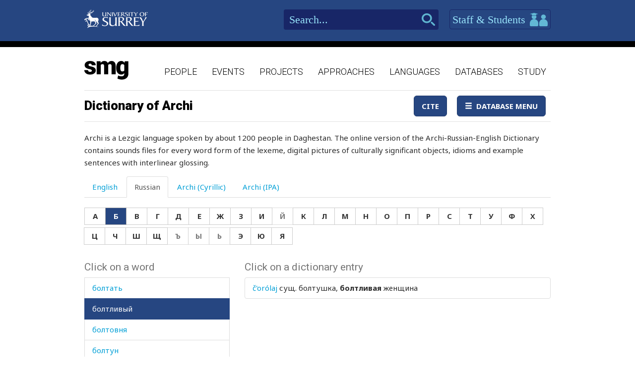

--- FILE ---
content_type: text/html; charset=utf-8
request_url: https://www.smg.surrey.ac.uk/archi-dictionary/?LR=1073&WR=7941
body_size: 89741
content:


<!DOCTYPE html>
<!--[if lt IE 7]>      <html class="no-js ie6"> <![endif]-->
<!--[if IE 7]>         <html class="no-js ie7"> <![endif]-->
<!--[if IE 8]>         <html class="no-js ie8"> <![endif]-->
<!--[if gt IE 8]><!-->
<html class="no-js">
<!--<![endif]-->
<head><meta charset="utf-8" /><meta http-equiv="X-UA-Compatible" content="IE=Edge,chrome=1" /><link href="/favicon.ico" rel="icon" /><title>
	Dictionary of Archi - Surrey Morphology Group
</title><meta name="viewport" content="width=device-width, initial-scale=1" /><link rel='canonical' href='/archi-dictionary/' /><link href="//fonts.googleapis.com/css?family=Roboto:400,300,700,900,500" rel="stylesheet" type="text/css" /><link href="//fonts.googleapis.com/css?family=Noto+Sans:400,700" rel="stylesheet" type="text/css" /><link rel="stylesheet" href="../assets/css/style.min.css" />

    
    <link rel="stylesheet" href="/assets/css/db-style.min.css">


    <script type="text/javascript" src="/assets/scripts/libs/modernizr-2.6.2.min.js"> </script>
</head>
<body>
    
    <div class="container">
        <header class="header">
    <div class="top">
        <div class="wrapper">
            <a href="http://www.surrey.ac.uk/" class="logo">
                <img src="/assets/img/logo.png" alt="">
            </a>
            <div class="right">
                <div class="search">
                    <form method="get" action="/search">
                        <input type="text" placeholder="Search..." id="s" name="s" class="in-text">
                        <input type="submit" class="search-btn">
                    </form>
                </div>
                <a id="btn-staff-students" href="http://www.surrey.ac.uk/" class="btn-blue">Staff & Students
                    <i></i>
                </a>
                
            </div>
        </div>
    </div>
    <div class="bottom">
        <div class="wrapper">
            <a href="/" class="logo-main">
                <img src="/assets/img/logo-main.png" alt="">
            </a>
            <nav class="main-navigation">
    <ul>
                <li>
                    <a href="/people/">People</a>
                </li>
                <li>
                    <a href="/events/">Events</a>
                </li>
                <li>
                    <a href="/projects/">Projects</a>
                </li>
                <li>
                    <a href="/approaches/">Approaches</a>
                </li>
                <li>
                    <a href="/languages/">Languages</a>
                </li>
                <li>
                    <a href="/databases/">Databases</a>
                </li>
                <li>
                    <a href="/study/">Study</a>
                </li>

    </ul>
    <a href="javascript:;" class="mobile-nav-btn">
        <i class="ico mobile-nav"></i>
        <span>menu</span>
    </a>
</nav>
        </div>
    </div>
</header>

        <section class="content" id="content">
            
    <div class="wrapper db">
        
        <div class="db">
            <div class="container space-bottom databases-wrapper">
                

<nav class="navbar navbar-default" role="navigation">
    <div class="navbar-header">
        <button type="button" class="navbar-toggle" data-toggle="collapse" data-target="#navbar" aria-expanded="false" aria-controls="navbar">
            <span class="sr-only">Toggle navigation</span>
            <span class="icon-bar"></span>
            <span class="icon-bar"></span>
            <span class="icon-bar"></span>
        </button>
        <h1 class='navbar-brand''><a href='#'>Dictionary of Archi</a></h1>
    </div>
    <div id="navbar" class="navbar-collapse collapse">
        <ul class="nav navbar-nav navbar-right">
            <li><a href="/archi-dictionary/cite/" id="CiteLink" class="btn btn-primary" data-toggle="lightbox">Cite</a></li>
            
            <li id="NavigationDropDown" class="dropdown">
                <a class="btn btn-primary dropdown-toggle" data-toggle="dropdown" aria-expanded="false">
                    <span class="glyphicon glyphicon-menu-hamburger"></span>&nbsp;&nbsp;Database Menu</a>
                <ul class="dropdown-menu" role="menu">
                    
                            <li><a href="/archi-dictionary/" id="TheLink">Dictionary of Archi</a></li>
                        
                            <li><a href="/projects/archi-dictionary/print-edition/" id="TheLink">Dictionary of Archi - Print edition</a></li>
                        
                            <li><a href="/projects/archi-dictionary/reference-edition/" id="TheLink">Dictionary of Archi - Reference edition</a></li>
                        
                            <li><a href="/projects/archi-dictionary/linguists-edition/" id="TheLink">Dictionary of Archi - Linguist&#39;s edition</a></li>
                        
                            <li><a href="/archi-dictionary/help/" id="TheLink">Help</a></li>
                        
                    
                    
                </ul>
            </li>
        </ul>
    </div>
    <!--/.nav-collapse -->
</nav>


                <form method="post" action="/archi-dictionary/?LR=1073&amp;WR=7941" id="form1">
<div class="aspNetHidden">
<input type="hidden" name="__VIEWSTATE" id="__VIEWSTATE" value="RtP0Dc1A79sEdFczGlV1G7u4PQKo+td3BnlttOsrD+szSDYrnS4R3Kh8Q6IcfF5zLFcXw5/GiYTqHS0x69eZeoggeALd0XJ6A1yliAsxkTM1YaCgbTq3yHVCN5chnGiMJA+5HMHH8KSADPF2XFoAWo3ibE6Xlpb3gb0wH1BwS1JMz/[base64]/[base64]/[base64]" />
</div>

<script type="text/javascript">
//<![CDATA[
var theForm = document.forms['form1'];
if (!theForm) {
    theForm = document.form1;
}
function __doPostBack(eventTarget, eventArgument) {
    if (!theForm.onsubmit || (theForm.onsubmit() != false)) {
        theForm.__EVENTTARGET.value = eventTarget;
        theForm.__EVENTARGUMENT.value = eventArgument;
        theForm.submit();
    }
}
//]]>
</script>


<script src="/WebResource.axd?d=pynGkmcFUV13He1Qd6_TZBbqf2SB27EcG7IZl5oosjUeL0eCJ9Vj7bkXqcRGOLUYNGSGhIs61Ju_3jruuGsA-Q2&amp;t=638942246805310136" type="text/javascript"></script>

                    <p>Archi is a Lezgic language spoken by about 1200 people in Daghestan. The online version of the Archi-Russian-English Dictionary contains sounds files for every word form of the lexeme, digital pictures of culturally significant objects, idioms and example sentences with interlinear glossing.</p>
<p><span style="border-radius: 2px; text-indent: 20px; width: auto; padding: 0px 4px 0px 0px; text-align: center; font: bold 11px/20px 'Helvetica Neue',Helvetica,sans-serif; color: #ffffff; background: #bd081c  no-repeat scroll 3px 50% / 14px 14px; position: absolute; opacity: 1; z-index: 8675309; display: none; cursor: pointer; top: 22px; left: 18px;">Save</span></p>
                    


<div id="archi" data-db-group-name="archi">
    <div class="row">
        <div class="col-sm-12">
            <div role="tabpanel">
                <ul class="nav nav-tabs space-bottom" role="tablist">
                    <li role="presentation" class=""><a href="#english" aria-controls="english" role="tab" data-toggle="tab">English</a></li>
                    <li role="presentation" class="active"><a href="#russian" aria-controls="russian" role="tab" data-toggle="tab">Russian</a></li>
                    <li role="presentation" class=""><a href="#cyrillic" aria-controls="cyrillic" role="tab" data-toggle="tab">Archi (Cyrillic)</a></li>
                    <li role="presentation" class=""><a href="#ipa" aria-controls="ipa" role="tab" data-toggle="tab">Archi (IPA)</a></li>
                </ul>

                <div class="tab-content space-bottom">
                    
                    <div role="tabpanel" class="tab-pane " id="english">
                        <div id="litEnglishLetters" class="letter-group" aria-label="English">
                            <div class="btn-group space-bottom-sm" role="group">
                                <a class="btn btn-default" href="?LE=97">A</a>
                                <a class="btn btn-default" href="?LE=98">B</a>
                                <a class="btn btn-default" href="?LE=99">C</a>
                                <a class="btn btn-default" href="?LE=100">D</a>
                                <a class="btn btn-default" href="?LE=101">E</a>
                                <a class="btn btn-default" href="?LE=102">F</a>
                                <a class="btn btn-default" href="?LE=103">G</a>
                                <a class="btn btn-default" href="?LE=104">H</a>
                                <a class="btn btn-default" href="?LE=105">I</a>
                                <a class="btn btn-default" href="?LE=106">J</a>
                                <a class="btn btn-default" href="?LE=107">K</a>
                                <a class="btn btn-default" href="?LE=108">L</a>
                                <a class="btn btn-default" href="?LE=109">M</a>
                                <a class="btn btn-default" href="?LE=110">N</a>
                                <a class="btn btn-default" href="?LE=111">O</a>
                                <a class="btn btn-default" href="?LE=112">P</a>
                                <a class="btn btn-default" href="?LE=113">Q</a>
                                <a class="btn btn-default" href="?LE=114">R</a>
                                <a class="btn btn-default" href="?LE=115">S</a>
                                <a class="btn btn-default" href="?LE=116">T</a>
                                <a class="btn btn-default" href="?LE=117">U</a>
                                <a class="btn btn-default" href="?LE=118">V</a>
                                <a class="btn btn-default" href="?LE=119">W</a>
                                <a class="btn btn-default" href="javacript:;" disabled="disabled">X</a>
                                <a class="btn btn-default" href="?LE=121">Y</a>
                                <a class="btn btn-default" href="?LE=122">Z</a>
                            </div>
                        </div>
                    </div>
                    <div role="tabpanel" class="tab-pane active" id="russian">
                        <div id="litRussianLetters" class="letter-group" aria-label="Russian">
                            <div class="btn-group space-bottom-sm" role="group">
                                <a class="btn btn-default" href="?LR=1072">А</a>
                                <a class="btn btn-default" href="?LR=1073">Б</a>
                                <a class="btn btn-default" href="?LR=1074">В</a>
                                <a class="btn btn-default" href="?LR=1075">Г</a>
                                <a class="btn btn-default" href="?LR=1076">Д</a>
                                <a class="btn btn-default" href="?LR=1077">Е</a>
                                <a class="btn btn-default" href="?LR=1078">Ж</a>
                                <a class="btn btn-default" href="?LR=1079">З</a>
                                <a class="btn btn-default" href="?LR=1080">И</a>
                                <a class="btn btn-default" href="javacript:;" disabled="disabled">Й</a>
                                <a class="btn btn-default" href="?LR=1082">К</a>
                                <a class="btn btn-default" href="?LR=1083">Л</a>
                                <a class="btn btn-default" href="?LR=1084">М</a>
                                <a class="btn btn-default" href="?LR=1085">Н</a>
                                <a class="btn btn-default" href="?LR=1086">О</a>
                                <a class="btn btn-default" href="?LR=1087">П</a>
                                <a class="btn btn-default" href="?LR=1088">Р</a>
                                <a class="btn btn-default" href="?LR=1089">С</a>
                                <a class="btn btn-default" href="?LR=1090">Т</a>
                                <a class="btn btn-default" href="?LR=1091">У</a>
                                <a class="btn btn-default" href="?LR=1092">Ф</a>
                                <a class="btn btn-default" href="?LR=1093">Х</a>
                                <a class="btn btn-default" href="?LR=1094">Ц</a>
                                <a class="btn btn-default" href="?LR=1095">Ч</a>
                                <a class="btn btn-default" href="?LR=1096">Ш</a>
                                <a class="btn btn-default" href="?LR=1097">Щ</a>
                                <a class="btn btn-default" href="javacript:;" disabled="disabled">Ъ</a>
                                <a class="btn btn-default" href="javacript:;" disabled="disabled">Ы</a>
                                <a class="btn btn-default" href="javacript:;" disabled="disabled">Ь</a>
                                <a class="btn btn-default" href="?LR=1101">Э</a>
                                <a class="btn btn-default" href="?LR=1102">Ю</a>
                                <a class="btn btn-default" href="?LR=1103">Я</a>
                            </div>
                        </div>
                    </div>
                    <div role="tabpanel" class="tab-pane " id="cyrillic">
                        <div id="litCyrillicLetters" class="letter-group" aria-label="Archi (Cyrillic)">
                            <div class="btn-group space-bottom-sm" role="group">
                                <a class="btn btn-default" href="?LC=1">а</a>
                                <a class="btn btn-default" href="?LC=2">аI</a>
                                <a class="btn btn-default" href="?LC=3">а́</a>
                                <a class="btn btn-default" href="?LC=4">а́а</a>
                                <a class="btn btn-default" href="?LC=5">а́I</a>
                                <a class="btn btn-default" href="?LC=6">б</a>
                                <a class="btn btn-default" href="?LC=7">ц</a>
                                <a class="btn btn-default" href="?LC=8">ч</a>
                                <a class="btn btn-default" href="?LC=9">чI</a>
                                <a class="btn btn-default" href="?LC=10">цI</a>
                                <a class="btn btn-default" href="?LC=11">д</a>
                                <a class="btn btn-default" href="?LC=12">е</a>
                                <a class="btn btn-default" href="?LC=13">еI</a>
                                <a class="btn btn-default" href="?LC=14">е́</a>
                                <a class="btn btn-default" href="?LC=15">е́е</a>
                                <a class="btn btn-default" href="?LC=16">е́I</a>
                                <a class="btn btn-default" href="?LC=17">г</a>
                                <a class="btn btn-default" href="?LC=18">гв</a>
                                <a class="btn btn-default" href="?LC=19">гь</a>
                                <a class="btn btn-default" href="?LC=20">и</a>
                                <a class="btn btn-default" href="?LC=21">иI</a>
                                <a class="btn btn-default" href="?LC=22">и́</a>
                                <a class="btn btn-default" href="?LC=23">и́и</a>
                                <a class="btn btn-default" href="?LC=25">й</a>
                                <a class="btn btn-default" href="?LC=26">к</a>
                                <a class="btn btn-default" href="?LC=27">кI</a>
                                <a class="btn btn-default" href="?LC=29">лI</a>
                                <a class="btn btn-default" href="?LC=30">кь</a>
                                <a class="btn btn-default" href="?LC=31">кв</a>
                                <a class="btn btn-default" href="?LC=32">лIв</a>
                                <a class="btn btn-default" href="?LC=33">кьв</a>
                                <a class="btn btn-default" href="?LC=34">кIв</a>
                                <a class="btn btn-default" href="?LC=36">л</a>
                                <a class="btn btn-default" href="?LC=37">лъ</a>
                                <a class="btn btn-default" href="?LC=38">ллъ</a>
                                <a class="btn btn-default" href="?LC=39">ллъв</a>
                                <a class="btn btn-default" href="?LC=40">лъв</a>
                                <a class="btn btn-default" href="?LC=41">м</a>
                                <a class="btn btn-default" href="?LC=42">н</a>
                                <a class="btn btn-default" href="?LC=43">о</a>
                                <a class="btn btn-default" href="?LC=44">оI</a>
                                <a class="btn btn-default" href="?LC=45">о́</a>
                                <a class="btn btn-default" href="?LC=46">о́о</a>
                                <a class="btn btn-default" href="?LC=47">о́I</a>
                                <a class="btn btn-default" href="?LC=48">п</a>
                                <a class="btn btn-default" href="?LC=49">пI</a>
                                <a class="btn btn-default" href="?LC=50">хъ</a>
                                <a class="btn btn-default" href="?LC=51">хъI</a>
                                <a class="btn btn-default" href="?LC=52">хъIв</a>
                                <a class="btn btn-default" href="?LC=53">къI</a>
                                <a class="btn btn-default" href="?LC=54">къIв</a>
                                <a class="btn btn-default" href="?LC=55">къ</a>
                                <a class="btn btn-default" href="?LC=56">ккъI</a>
                                <a class="btn btn-default" href="?LC=57">р</a>
                                <a class="btn btn-default" href="?LC=58">гъ</a>
                                <a class="btn btn-default" href="?LC=59">гъI</a>
                                <a class="btn btn-default" href="?LC=60">гъIв</a>
                                <a class="btn btn-default" href="?LC=61">с</a>
                                <a class="btn btn-default" href="?LC=62">сс</a>
                                <a class="btn btn-default" href="?LC=63">ш</a>
                                <a class="btn btn-default" href="?LC=64">щ</a>
                                <a class="btn btn-default" href="?LC=65">т</a>
                                <a class="btn btn-default" href="?LC=66">тI</a>
                                <a class="btn btn-default" href="?LC=67">тв</a>
                                <a class="btn btn-default" href="?LC=68">у</a>
                                <a class="btn btn-default" href="?LC=69">уI</a>
                                <a class="btn btn-default" href="?LC=70">у́</a>
                                <a class="btn btn-default" href="?LC=71">у́у</a>
                                <a class="btn btn-default" href="?LC=72">у́I</a>
                                <a class="btn btn-default" href="?LC=73">в</a>
                                <a class="btn btn-default" href="?LC=74">з</a>
                                <a class="btn btn-default" href="?LC=75">ж</a>
                                <a class="btn btn-default" href="?LC=76">жв</a>
                                <a class="btn btn-default" href="?LC=77">гI</a>
                                <a class="btn btn-default" href="?LC=78">х</a>
                                <a class="btn btn-default" href="?LC=79">хв</a>
                                <a class="btn btn-default" href="?LC=80">хьI</a>
                                <a class="btn btn-default" href="?LC=81">хьIв</a>
                                <a class="btn btn-default" href="?LC=82">хх</a>
                                <a class="btn btn-default" href="?LC=83">ххв</a>
                                <a class="btn btn-default" href="?LC=84">ххьI</a>
                                <a class="btn btn-default" href="?LC=85">ххьIв</a>
                                <a class="btn btn-default" href="?LC=86">хI</a>
                            </div>
                        </div>
                    </div>
                    <div role="tabpanel" class="tab-pane " id="ipa">
                        <div id="litIpaLetters" class="letter-group" aria-label="Archi (IPA)">
                            <div class="btn-group space-bottom-sm" role="group">
                                <a class="btn btn-default" href="?LI=1">a</a>
                                <a class="btn btn-default" href="?LI=2">aˤ</a>
                                <a class="btn btn-default" href="?LI=3">á</a>
                                <a class="btn btn-default" href="?LI=4">áː</a>
                                <a class="btn btn-default" href="?LI=5">áˤ</a>
                                <a class="btn btn-default" href="?LI=6">b</a>
                                <a class="btn btn-default" href="?LI=7">c</a>
                                <a class="btn btn-default" href="?LI=8">č</a>
                                <a class="btn btn-default" href="?LI=9">č'</a>
                                <a class="btn btn-default" href="?LI=10">c'</a>
                                <a class="btn btn-default" href="?LI=11">d</a>
                                <a class="btn btn-default" href="?LI=12">e</a>
                                <a class="btn btn-default" href="?LI=13">eˤ</a>
                                <a class="btn btn-default" href="?LI=14">é</a>
                                <a class="btn btn-default" href="?LI=15">éː</a>
                                <a class="btn btn-default" href="?LI=16">éˤ</a>
                                <a class="btn btn-default" href="?LI=17">g</a>
                                <a class="btn btn-default" href="?LI=18">gʷ</a>
                                <a class="btn btn-default" href="?LI=19">h</a>
                                <a class="btn btn-default" href="?LI=20">i</a>
                                <a class="btn btn-default" href="?LI=21">iˤ</a>
                                <a class="btn btn-default" href="?LI=22">í</a>
                                <a class="btn btn-default" href="?LI=23">íː</a>
                                <a class="btn btn-default" href="?LI=25">j</a>
                                <a class="btn btn-default" href="?LI=26">k</a>
                                <a class="btn btn-default" href="?LI=27">k'</a>
                                <a class="btn btn-default" href="?LI=29">kɬ</a>
                                <a class="btn btn-default" href="?LI=30">kɬ'</a>
                                <a class="btn btn-default" href="?LI=31">kʷ</a>
                                <a class="btn btn-default" href="?LI=32">kɬʷ</a>
                                <a class="btn btn-default" href="?LI=33">kɬ'ʷ</a>
                                <a class="btn btn-default" href="?LI=34">k'ʷ</a>
                                <a class="btn btn-default" href="?LI=36">l</a>
                                <a class="btn btn-default" href="?LI=37">ɬ</a>
                                <a class="btn btn-default" href="?LI=38">ɬː</a>
                                <a class="btn btn-default" href="?LI=39">ɬːʷ</a>
                                <a class="btn btn-default" href="?LI=40">ɬʷ</a>
                                <a class="btn btn-default" href="?LI=41">m</a>
                                <a class="btn btn-default" href="?LI=42">n</a>
                                <a class="btn btn-default" href="?LI=43">o</a>
                                <a class="btn btn-default" href="?LI=44">oˤ</a>
                                <a class="btn btn-default" href="?LI=45">ó</a>
                                <a class="btn btn-default" href="?LI=46">óː</a>
                                <a class="btn btn-default" href="?LI=47">óˤ</a>
                                <a class="btn btn-default" href="?LI=48">p</a>
                                <a class="btn btn-default" href="?LI=49">p'</a>
                                <a class="btn btn-default" href="?LI=50">q</a>
                                <a class="btn btn-default" href="?LI=51">qˤ</a>
                                <a class="btn btn-default" href="?LI=52">qʷˤ</a>
                                <a class="btn btn-default" href="?LI=54">q'ʷˤ</a>
                                <a class="btn btn-default" href="?LI=55">q'</a>
                                <a class="btn btn-default" href="?LI=56">qː'ˤ</a>
                                <a class="btn btn-default" href="?LI=57">r</a>
                                <a class="btn btn-default" href="?LI=58">ʁ</a>
                                <a class="btn btn-default" href="?LI=59">ʁˤ</a>
                                <a class="btn btn-default" href="?LI=60">ʁʷˤ</a>
                                <a class="btn btn-default" href="?LI=61">s</a>
                                <a class="btn btn-default" href="?LI=62">sː</a>
                                <a class="btn btn-default" href="?LI=63">š</a>
                                <a class="btn btn-default" href="?LI=64">šː</a>
                                <a class="btn btn-default" href="?LI=65">t</a>
                                <a class="btn btn-default" href="?LI=66">t'</a>
                                <a class="btn btn-default" href="?LI=67">tʷ</a>
                                <a class="btn btn-default" href="?LI=68">u</a>
                                <a class="btn btn-default" href="?LI=69">uˤ</a>
                                <a class="btn btn-default" href="?LI=70">ú</a>
                                <a class="btn btn-default" href="?LI=53">q'ˤ</a>
                                <a class="btn btn-default" href="?LI=71">úː</a>
                                <a class="btn btn-default" href="?LI=72">úˤ</a>
                                <a class="btn btn-default" href="?LI=73">w</a>
                                <a class="btn btn-default" href="?LI=74">z</a>
                                <a class="btn btn-default" href="?LI=75">ž</a>
                                <a class="btn btn-default" href="?LI=76">žʷ</a>
                                <a class="btn btn-default" href="?LI=77">ʕ</a>
                                <a class="btn btn-default" href="?LI=78">χ</a>
                                <a class="btn btn-default" href="?LI=79">χʷ</a>
                                <a class="btn btn-default" href="?LI=80">χˤ</a>
                                <a class="btn btn-default" href="?LI=81">χʷˤ</a>
                                <a class="btn btn-default" href="?LI=82">χː</a>
                                <a class="btn btn-default" href="?LI=83">χːʷ</a>
                                <a class="btn btn-default" href="?LI=84">χːˤ</a>
                                <a class="btn btn-default" href="?LI=85">χːʷˤ</a>
                                <a class="btn btn-default" href="?LI=86">ħ</a>
                            </div>
                        </div>
                    </div>
                </div>
            </div>
        </div>
    </div>
    <div id="results" class="row">
        <div class="col-sm-4">
                    

<div id="words">
    <h2>Click on a word</h2>
    <div class="scroll-container">
        <ul id="litWordList" class="list-group"><li class="list-group-item"><a href="https://www.smg.surrey.ac.uk/archi-dictionary/?LR=1073&WR=6376" target="_parent">&#1073;&#1072;&#1073;&#1085;&#1080;&#1082;</a></li><li class="list-group-item"><a href="https://www.smg.surrey.ac.uk/archi-dictionary/?LR=1073&WR=4167" target="_parent">&#1073;&#1072;&#1073;&#1086;&#1095;&#1082;&#1072;</a></li><li class="list-group-item"><a href="https://www.smg.surrey.ac.uk/archi-dictionary/?LR=1073&WR=4335" target="_parent">&#1073;&#1072;&#1073;&#1091;&#1096;&#1082;&#1072;</a></li><li class="list-group-item"><a href="https://www.smg.surrey.ac.uk/archi-dictionary/?LR=1073&WR=4003" target="_parent">&#1073;&#1072;&#1079;&#1072;&#1088;</a></li><li class="list-group-item"><a href="https://www.smg.surrey.ac.uk/archi-dictionary/?LR=1073&WR=5552" target="_parent">&#1073;&#1072;&#1081;&#1082;&#1072;</a></li><li class="list-group-item"><a href="https://www.smg.surrey.ac.uk/archi-dictionary/?LR=1073&WR=6206" target="_parent">&#1073;&#1072;&#1083;&#1072;&#1085;&#1089;&#1080;&#1088;</a></li><li class="list-group-item"><a href="https://www.smg.surrey.ac.uk/archi-dictionary/?LR=1073&WR=5649" target="_parent">&#1073;&#1072;&#1083;&#1082;&#1072;</a></li><li class="list-group-item"><a href="https://www.smg.surrey.ac.uk/archi-dictionary/?LR=1073&WR=5579" target="_parent">&#1073;&#1072;&#1083;&#1082;&#1086;&#1085;</a></li><li class="list-group-item"><a href="https://www.smg.surrey.ac.uk/archi-dictionary/?LR=1073&WR=3984" target="_parent">&#1073;&#1072;&#1083;&#1093;&#1072;&#1088;</a></li><li class="list-group-item"><a href="https://www.smg.surrey.ac.uk/archi-dictionary/?LR=1073&WR=4069" target="_parent">&#1073;&#1072;&#1085;&#1082;&#1072;</a></li><li class="list-group-item"><a href="https://www.smg.surrey.ac.uk/archi-dictionary/?LR=1073&WR=4540" target="_parent">&#1073;&#1072;&#1085;&#1103;</a></li><li class="list-group-item"><a href="https://www.smg.surrey.ac.uk/archi-dictionary/?LR=1073&WR=6582" target="_parent">&#1073;&#1072;&#1088;&#1072;&#1073;&#1072;&#1085;</a></li><li class="list-group-item"><a href="https://www.smg.surrey.ac.uk/archi-dictionary/?LR=1073&WR=3838" target="_parent">&#1073;&#1072;&#1088;&#1072;&#1085;</a></li><li class="list-group-item"><a href="https://www.smg.surrey.ac.uk/archi-dictionary/?LR=1073&WR=4216" target="_parent">&#1073;&#1072;&#1088;&#1072;&#1085;&#1080;&#1085;&#1072;</a></li><li class="list-group-item"><a href="https://www.smg.surrey.ac.uk/archi-dictionary/?LR=1073&WR=6395" target="_parent">&#1073;&#1072;&#1088;&#1073;&#1072;&#1088;&#1080;&#1089;</a></li><li class="list-group-item"><a href="https://www.smg.surrey.ac.uk/archi-dictionary/?LR=1073&WR=4014" target="_parent">&#1073;&#1072;&#1088;&#1089;&#1091;&#1082;</a></li><li class="list-group-item"><a href="https://www.smg.surrey.ac.uk/archi-dictionary/?LR=1073&WR=6073" target="_parent">&#1073;&#1072;&#1088;&#1093;&#1072;&#1090;</a></li><li class="list-group-item"><a href="https://www.smg.surrey.ac.uk/archi-dictionary/?LR=1073&WR=4012" target="_parent">&#1073;&#1072;&#1089;&#1089;&#1077;&#1081;&#1085;</a></li><li class="list-group-item"><a href="https://www.smg.surrey.ac.uk/archi-dictionary/?LR=1073&WR=7900" target="_parent">&#1073;&#1072;&#1090;&#1080;&#1089;&#1090;</a></li><li class="list-group-item"><a href="https://www.smg.surrey.ac.uk/archi-dictionary/?LR=1073&WR=6275" target="_parent">&#1073;&#1072;&#1093;&#1080;&#1083;&#1099;</a></li><li class="list-group-item"><a href="https://www.smg.surrey.ac.uk/archi-dictionary/?LR=1073&WR=4233" target="_parent">&#1073;&#1072;&#1093;&#1088;&#1086;&#1084;&#1072;</a></li><li class="list-group-item"><a href="https://www.smg.surrey.ac.uk/archi-dictionary/?LR=1073&WR=7410" target="_parent">&#1073;&#1077;&#1075;&#1089;&#1090;&#1074;&#1086;</a></li><li class="list-group-item"><a href="https://www.smg.surrey.ac.uk/archi-dictionary/?LR=1073&WR=7512" target="_parent">&#1073;&#1077;&#1075;&#1089;&#1090;&#1074;&#1086;&#1084;</a></li><li class="list-group-item"><a href="https://www.smg.surrey.ac.uk/archi-dictionary/?LR=1073&WR=3978" target="_parent">&#1073;&#1077;&#1076;&#1072;</a></li><li class="list-group-item"><a href="https://www.smg.surrey.ac.uk/archi-dictionary/?LR=1073&WR=6003" target="_parent">&#1073;&#1077;&#1076;&#1085;&#1077;&#1090;&#1100;</a></li><li class="list-group-item"><a href="https://www.smg.surrey.ac.uk/archi-dictionary/?LR=1073&WR=6759" target="_parent">&#1073;&#1077;&#1076;&#1085;&#1086;&#1089;&#1090;&#1100;</a></li><li class="list-group-item"><a href="https://www.smg.surrey.ac.uk/archi-dictionary/?LR=1073&WR=6002" target="_parent">&#1073;&#1077;&#1076;&#1085;&#1099;&#1081;</a></li><li class="list-group-item"><a href="https://www.smg.surrey.ac.uk/archi-dictionary/?LR=1073&WR=6000" target="_parent">&#1073;&#1077;&#1076;&#1085;&#1103;&#1075;&#1072;</a></li><li class="list-group-item"><a href="https://www.smg.surrey.ac.uk/archi-dictionary/?LR=1073&WR=6001" target="_parent">&#1073;&#1077;&#1076;&#1085;&#1103;&#1078;&#1082;&#1072;</a></li><li class="list-group-item"><a href="https://www.smg.surrey.ac.uk/archi-dictionary/?LR=1073&WR=7033" target="_parent">&#1073;&#1077;&#1076;&#1085;&#1103;&#1082;</a></li><li class="list-group-item"><a href="https://www.smg.surrey.ac.uk/archi-dictionary/?LR=1073&WR=7092" target="_parent">&#1073;&#1077;&#1076;&#1088;&#1086;</a></li><li class="list-group-item"><a href="https://www.smg.surrey.ac.uk/archi-dictionary/?LR=1073&WR=5516" target="_parent">&#1073;&#1077;&#1076;&#1089;&#1090;&#1074;&#1077;&#1085;&#1085;&#1099;&#1081;</a></li><li class="list-group-item"><a href="https://www.smg.surrey.ac.uk/archi-dictionary/?LR=1073&WR=5265" target="_parent">&#1073;&#1077;&#1078;&#1072;&#1090;&#1100;</a></li><li class="list-group-item"><a href="https://www.smg.surrey.ac.uk/archi-dictionary/?LR=1073&WR=7485" target="_parent">&#1073;&#1077;&#1079;&#1074;&#1099;&#1093;&#1086;&#1076;&#1085;&#1099;&#1081;</a></li><li class="list-group-item"><a href="https://www.smg.surrey.ac.uk/archi-dictionary/?LR=1073&WR=7472" target="_parent">&#1073;&#1077;&#1079;&#1076;&#1077;&#1083;&#1091;&#1096;&#1082;&#1072;</a></li><li class="list-group-item"><a href="https://www.smg.surrey.ac.uk/archi-dictionary/?LR=1073&WR=7032" target="_parent">&#1073;&#1077;&#1079;&#1076;&#1086;&#1084;&#1085;&#1099;&#1081;</a></li><li class="list-group-item"><a href="https://www.smg.surrey.ac.uk/archi-dictionary/?LR=1073&WR=8164" target="_parent">&#1073;&#1077;&#1079;&#1085;&#1072;&#1082;&#1072;&#1079;&#1072;&#1085;&#1085;&#1086;</a></li><li class="list-group-item"><a href="https://www.smg.surrey.ac.uk/archi-dictionary/?LR=1073&WR=7996" target="_parent">&#1073;&#1077;&#1079;&#1086;&#1090;&#1082;&#1072;&#1079;&#1085;&#1086;</a></li><li class="list-group-item"><a href="https://www.smg.surrey.ac.uk/archi-dictionary/?LR=1073&WR=5919" target="_parent">&#1073;&#1077;&#1079;&#1088;&#1072;&#1076;&#1086;&#1089;&#1090;&#1085;&#1099;&#1081;</a></li><li class="list-group-item"><a href="https://www.smg.surrey.ac.uk/archi-dictionary/?LR=1073&WR=6896" target="_parent">&#1073;&#1077;&#1079;&#1088;&#1086;&#1075;&#1080;&#1081;</a></li><li class="list-group-item"><a href="https://www.smg.surrey.ac.uk/archi-dictionary/?LR=1073&WR=4620" target="_parent">&#1073;&#1077;&#1079;&#1088;&#1091;&#1082;&#1072;&#1074;&#1082;&#1072;</a></li><li class="list-group-item"><a href="https://www.smg.surrey.ac.uk/archi-dictionary/?LR=1073&WR=7040" target="_parent">&#1073;&#1077;&#1083;&#1077;&#1085;&#1072;</a></li><li class="list-group-item"><a href="https://www.smg.surrey.ac.uk/archi-dictionary/?LR=1073&WR=4950" target="_parent">&#1073;&#1077;&#1083;&#1080;&#1090;&#1100;</a></li><li class="list-group-item"><a href="https://www.smg.surrey.ac.uk/archi-dictionary/?LR=1073&WR=4948" target="_parent">&#1073;&#1077;&#1083;&#1099;&#1081;</a></li><li class="list-group-item"><a href="https://www.smg.surrey.ac.uk/archi-dictionary/?LR=1073&WR=5746" target="_parent">&#1073;&#1077;&#1083;&#1100;&#1084;&#1086;</a></li><li class="list-group-item"><a href="https://www.smg.surrey.ac.uk/archi-dictionary/?LR=1073&WR=7784" target="_parent">&#1073;&#1077;&#1085;&#1079;&#1080;&#1085;</a></li><li class="list-group-item"><a href="https://www.smg.surrey.ac.uk/archi-dictionary/?LR=1073&WR=5460" target="_parent">&#1073;&#1077;&#1088;&#1077;&#1075;</a></li><li class="list-group-item"><a href="https://www.smg.surrey.ac.uk/archi-dictionary/?LR=1073&WR=7903" target="_parent">&#1073;&#1077;&#1088;&#1077;&#1078;&#1083;&#1080;&#1074;&#1086;&#1089;&#1090;&#1100;</a></li><li class="list-group-item"><a href="https://www.smg.surrey.ac.uk/archi-dictionary/?LR=1073&WR=6010" target="_parent">&#1073;&#1077;&#1088;&#1077;&#1079;&#1072;</a></li><li class="list-group-item"><a href="https://www.smg.surrey.ac.uk/archi-dictionary/?LR=1073&WR=5826" target="_parent">&#1073;&#1077;&#1088;&#1077;&#1084;&#1077;&#1085;&#1085;&#1072;&#1103;</a></li><li class="list-group-item"><a href="https://www.smg.surrey.ac.uk/archi-dictionary/?LR=1073&WR=4575" target="_parent">&#1073;&#1077;&#1089;</a></li><li class="list-group-item"><a href="https://www.smg.surrey.ac.uk/archi-dictionary/?LR=1073&WR=7450" target="_parent">&#1073;&#1077;&#1089;&#1077;&#1076;&#1072;</a></li><li class="list-group-item"><a href="https://www.smg.surrey.ac.uk/archi-dictionary/?LR=1073&WR=7956" target="_parent">&#1073;&#1077;&#1089;&#1087;&#1077;&#1095;&#1085;&#1086;</a></li><li class="list-group-item"><a href="https://www.smg.surrey.ac.uk/archi-dictionary/?LR=1073&WR=4982" target="_parent">&#1073;&#1077;&#1089;&#1087;&#1083;&#1072;&#1090;&#1085;&#1086;</a></li><li class="list-group-item"><a href="https://www.smg.surrey.ac.uk/archi-dictionary/?LR=1073&WR=7953" target="_parent">&#1073;&#1077;&#1089;&#1087;&#1086;&#1076;&#1086;&#1073;&#1085;&#1086;</a></li><li class="list-group-item"><a href="https://www.smg.surrey.ac.uk/archi-dictionary/?LR=1073&WR=5856" target="_parent">&#1073;&#1077;&#1089;&#1087;&#1086;&#1082;&#1086;&#1080;&#1090;&#1100;</a></li><li class="list-group-item"><a href="https://www.smg.surrey.ac.uk/archi-dictionary/?LR=1073&WR=4663" target="_parent">&#1073;&#1077;&#1089;&#1087;&#1086;&#1082;&#1086;&#1080;&#1090;&#1100;&#1089;&#1103;</a></li><li class="list-group-item"><a href="https://www.smg.surrey.ac.uk/archi-dictionary/?LR=1073&WR=5340" target="_parent">&#1073;&#1077;&#1089;&#1087;&#1086;&#1082;&#1086;&#1081;&#1089;&#1090;&#1074;&#1086;</a></li><li class="list-group-item"><a href="https://www.smg.surrey.ac.uk/archi-dictionary/?LR=1073&WR=5517" target="_parent">&#1073;&#1077;&#1089;&#1087;&#1086;&#1084;&#1086;&#1097;&#1085;&#1086;&#1089;&#1090;&#1100;</a></li><li class="list-group-item"><a href="https://www.smg.surrey.ac.uk/archi-dictionary/?LR=1073&WR=8020" target="_parent">&#1073;&#1077;&#1089;&#1087;&#1086;&#1088;&#1103;&#1076;&#1086;</a></li><li class="list-group-item"><a href="https://www.smg.surrey.ac.uk/archi-dictionary/?LR=1073&WR=7469" target="_parent">&#1073;&#1077;&#1089;&#1087;&#1086;&#1088;&#1103;&#1076;&#1086;&#1082;</a></li><li class="list-group-item"><a href="https://www.smg.surrey.ac.uk/archi-dictionary/?LR=1073&WR=7997" target="_parent">&#1073;&#1077;&#1089;&#1087;&#1088;&#1077;&#1082;&#1086;&#1089;&#1083;&#1086;&#1074;&#1085;&#1086;</a></li><li class="list-group-item"><a href="https://www.smg.surrey.ac.uk/archi-dictionary/?LR=1073&WR=7107" target="_parent">&#1073;&#1077;&#1089;&#1087;&#1088;&#1080;&#1079;&#1086;&#1088;&#1085;&#1080;&#1082;</a></li><li class="list-group-item"><a href="https://www.smg.surrey.ac.uk/archi-dictionary/?LR=1073&WR=4574" target="_parent">&#1073;&#1077;&#1089;&#1089;&#1090;&#1088;&#1072;&#1096;&#1080;&#1077;</a></li><li class="list-group-item"><a href="https://www.smg.surrey.ac.uk/archi-dictionary/?LR=1073&WR=7760" target="_parent">&#1073;&#1077;&#1089;&#1090;&#1072;&#1083;&#1072;&#1085;&#1085;&#1099;&#1081;</a></li><li class="list-group-item"><a href="https://www.smg.surrey.ac.uk/archi-dictionary/?LR=1073&WR=7824" target="_parent">&#1073;&#1077;&#1089;&#1090;&#1086;&#1083;&#1082;&#1086;&#1074;&#1099;&#1081;</a></li><li class="list-group-item"><a href="https://www.smg.surrey.ac.uk/archi-dictionary/?LR=1073&WR=4463" target="_parent">&#1073;&#1077;&#1096;&#1084;&#1077;&#1090;</a></li><li class="list-group-item"><a href="https://www.smg.surrey.ac.uk/archi-dictionary/?LR=1073&WR=4388" target="_parent">&#1073;&#1080;&#1076;&#1086;&#1085;</a></li><li class="list-group-item"><a href="https://www.smg.surrey.ac.uk/archi-dictionary/?LR=1073&WR=4350" target="_parent">&#1073;&#1080;&#1085;&#1086;&#1082;&#1083;&#1100;</a></li><li class="list-group-item"><a href="https://www.smg.surrey.ac.uk/archi-dictionary/?LR=1073&WR=7852" target="_parent">&#1073;&#1080;&#1085;&#1090;</a></li><li class="list-group-item"><a href="https://www.smg.surrey.ac.uk/archi-dictionary/?LR=1073&WR=7358" target="_parent">&#1073;&#1080;&#1088;&#1102;&#1079;&#1072;</a></li><li class="list-group-item"><a href="https://www.smg.surrey.ac.uk/archi-dictionary/?LR=1073&WR=6045" target="_parent">&#1073;&#1080;&#1089;&#1077;&#1088;</a></li><li class="list-group-item"><a href="https://www.smg.surrey.ac.uk/archi-dictionary/?LR=1073&WR=5033" target="_parent">&#1073;&#1080;&#1090;&#1100;</a></li><li class="list-group-item"><a href="https://www.smg.surrey.ac.uk/archi-dictionary/?LR=1073&WR=5859" target="_parent">&#1073;&#1083;&#1072;&#1075;&#1086;</a></li><li class="list-group-item"><a href="https://www.smg.surrey.ac.uk/archi-dictionary/?LR=1073&WR=7023" target="_parent">&#1073;&#1083;&#1072;&#1075;&#1086;&#1076;&#1072;&#1088;&#1080;&#1090;&#1100;</a></li><li class="list-group-item"><a href="https://www.smg.surrey.ac.uk/archi-dictionary/?LR=1073&WR=7746" target="_parent">&#1073;&#1083;&#1072;&#1075;&#1086;&#1076;&#1072;&#1088;&#1085;&#1086;&#1089;&#1090;&#1100;</a></li><li class="list-group-item"><a href="https://www.smg.surrey.ac.uk/archi-dictionary/?LR=1073&WR=5860" target="_parent">&#1073;&#1083;&#1072;&#1075;&#1086;&#1076;&#1072;&#1090;&#1100;</a></li><li class="list-group-item"><a href="https://www.smg.surrey.ac.uk/archi-dictionary/?LR=1073&WR=3991" target="_parent">&#1073;&#1083;&#1072;&#1075;&#1086;&#1087;&#1086;&#1083;&#1091;&#1095;&#1080;&#1077;</a></li><li class="list-group-item"><a href="https://www.smg.surrey.ac.uk/archi-dictionary/?LR=1073&WR=3900" target="_parent">&#1073;&#1083;&#1072;&#1075;&#1086;&#1088;&#1086;&#1076;&#1089;&#1090;&#1074;&#1086;</a></li><li class="list-group-item"><a href="https://www.smg.surrey.ac.uk/archi-dictionary/?LR=1073&WR=7022" target="_parent">&#1073;&#1083;&#1072;&#1075;&#1086;&#1089;&#1083;&#1086;&#1074;&#1083;&#1103;&#1090;&#1100;</a></li><li class="list-group-item"><a href="https://www.smg.surrey.ac.uk/archi-dictionary/?LR=1073&WR=8091" target="_parent">&#1073;&#1083;&#1072;&#1075;&#1086;&#1089;&#1086;&#1089;&#1090;&#1086;&#1103;&#1085;&#1080;&#1077;</a></li><li class="list-group-item"><a href="https://www.smg.surrey.ac.uk/archi-dictionary/?LR=1073&WR=8237" target="_parent">&#1073;&#1083;&#1072;&#1075;&#1086;&#1095;&#1077;&#1089;&#1090;&#1080;&#1074;&#1099;&#1081;</a></li><li class="list-group-item"><a href="https://www.smg.surrey.ac.uk/archi-dictionary/?LR=1073&WR=5854" target="_parent">&#1073;&#1083;&#1072;&#1078;&#1077;&#1085;&#1089;&#1090;&#1074;&#1086;</a></li><li class="list-group-item"><a href="https://www.smg.surrey.ac.uk/archi-dictionary/?LR=1073&WR=7846" target="_parent">&#1073;&#1083;&#1072;&#1085;&#1082;</a></li><li class="list-group-item"><a href="https://www.smg.surrey.ac.uk/archi-dictionary/?LR=1073&WR=7463" target="_parent">&#1073;&#1083;&#1077;&#1074;&#1072;&#1090;&#1100;</a></li><li class="list-group-item"><a href="https://www.smg.surrey.ac.uk/archi-dictionary/?LR=1073&WR=7671" target="_parent">&#1073;&#1083;&#1077;&#1082;&#1083;&#1099;&#1081;</a></li><li class="list-group-item"><a href="https://www.smg.surrey.ac.uk/archi-dictionary/?LR=1073&WR=6107" target="_parent">&#1073;&#1083;&#1077;&#1089;&#1082;</a></li><li class="list-group-item"><a href="https://www.smg.surrey.ac.uk/archi-dictionary/?LR=1073&WR=6106" target="_parent">&#1073;&#1083;&#1077;&#1089;&#1090;&#1077;&#1090;&#1100;</a></li><li class="list-group-item"><a href="https://www.smg.surrey.ac.uk/archi-dictionary/?LR=1073&WR=5976" target="_parent">&#1073;&#1083;&#1077;&#1103;&#1090;&#1100;</a></li><li class="list-group-item"><a href="https://www.smg.surrey.ac.uk/archi-dictionary/?LR=1073&WR=7417" target="_parent">&#1073;&#1083;&#1080;&#1078;&#1085;&#1080;&#1081;</a></li><li class="list-group-item"><a href="https://www.smg.surrey.ac.uk/archi-dictionary/?LR=1073&WR=7416" target="_parent">&#1073;&#1083;&#1080;&#1079;&#1082;&#1080;&#1081;</a></li><li class="list-group-item"><a href="https://www.smg.surrey.ac.uk/archi-dictionary/?LR=1073&WR=4973" target="_parent">&#1073;&#1083;&#1080;&#1079;&#1082;&#1086;</a></li><li class="list-group-item"><a href="https://www.smg.surrey.ac.uk/archi-dictionary/?LR=1073&WR=4585" target="_parent">&#1073;&#1083;&#1080;&#1085;&#1099;</a></li><li class="list-group-item"><a href="https://www.smg.surrey.ac.uk/archi-dictionary/?LR=1073&WR=4940" target="_parent">&#1073;&#1083;&#1086;&#1093;&#1072;</a></li><li class="list-group-item"><a href="https://www.smg.surrey.ac.uk/archi-dictionary/?LR=1073&WR=4401" target="_parent">&#1073;&#1083;&#1102;&#1076;&#1086;</a></li><li class="list-group-item"><a href="https://www.smg.surrey.ac.uk/archi-dictionary/?LR=1073&WR=6613" target="_parent">&#1073;&#1083;&#1102;&#1076;&#1094;&#1077;</a></li><li class="list-group-item"><a href="https://www.smg.surrey.ac.uk/archi-dictionary/?LR=1073&WR=7550" target="_parent">&#1073;&#1086;</a></li><li class="list-group-item"><a href="https://www.smg.surrey.ac.uk/archi-dictionary/?LR=1073&WR=4031" target="_parent">&#1073;&#1086;&#1073;&#1099;</a></li><li class="list-group-item"><a href="https://www.smg.surrey.ac.uk/archi-dictionary/?LR=1073&WR=3920" target="_parent">&#1073;&#1086;&#1075;</a></li><li class="list-group-item"><a href="https://www.smg.surrey.ac.uk/archi-dictionary/?LR=1073&WR=7965" target="_parent">&#1073;&#1086;&#1075;&#1072;</a></li><li class="list-group-item"><a href="https://www.smg.surrey.ac.uk/archi-dictionary/?LR=1073&WR=7395" target="_parent">&#1073;&#1086;&#1075;&#1072;&#1090;&#1077;&#1090;&#1100;</a></li><li class="list-group-item"><a href="https://www.smg.surrey.ac.uk/archi-dictionary/?LR=1073&WR=6427" target="_parent">&#1073;&#1086;&#1075;&#1072;&#1090;&#1089;&#1090;&#1074;&#1086;</a></li><li class="list-group-item"><a href="https://www.smg.surrey.ac.uk/archi-dictionary/?LR=1073&WR=7076" target="_parent">&#1073;&#1086;&#1075;&#1072;&#1090;&#1099;&#1081;</a></li><li class="list-group-item"><a href="https://www.smg.surrey.ac.uk/archi-dictionary/?LR=1073&WR=6749" target="_parent">&#1073;&#1086;&#1076;&#1072;&#1090;&#1100;</a></li><li class="list-group-item"><a href="https://www.smg.surrey.ac.uk/archi-dictionary/?LR=1073&WR=4688" target="_parent">&#1073;&#1086;&#1076;&#1072;&#1090;&#1100;&#1089;&#1103;</a></li><li class="list-group-item"><a href="https://www.smg.surrey.ac.uk/archi-dictionary/?LR=1073&WR=7756" target="_parent">&#1073;&#1086;&#1076;&#1083;&#1080;&#1074;&#1099;&#1081;</a></li><li class="list-group-item"><a href="https://www.smg.surrey.ac.uk/archi-dictionary/?LR=1073&WR=6211" target="_parent">&#1073;&#1086;&#1076;&#1088;&#1086;&#1089;&#1090;&#1100;</a></li><li class="list-group-item"><a href="https://www.smg.surrey.ac.uk/archi-dictionary/?LR=1073&WR=5983" target="_parent">&#1073;&#1086;&#1076;&#1103;&#1082;</a></li><li class="list-group-item"><a href="https://www.smg.surrey.ac.uk/archi-dictionary/?LR=1073&WR=6676" target="_parent">&#1073;&#1086;&#1077;&#1074;&#1086;&#1081;</a></li><li class="list-group-item"><a href="https://www.smg.surrey.ac.uk/archi-dictionary/?LR=1073&WR=7954" target="_parent">&#1073;&#1086;&#1077;&#1094;</a></li><li class="list-group-item"><a href="https://www.smg.surrey.ac.uk/archi-dictionary/?LR=1073&WR=6306" target="_parent">&#1073;&#1086;&#1081;&#1082;&#1080;&#1081;</a></li><li class="list-group-item"><a href="https://www.smg.surrey.ac.uk/archi-dictionary/?LR=1073&WR=3837" target="_parent">&#1073;&#1086;&#1082;</a></li><li class="list-group-item"><a href="https://www.smg.surrey.ac.uk/archi-dictionary/?LR=1073&WR=5600" target="_parent">&#1073;&#1086;&#1083;&#1074;&#1072;&#1085;&#1082;&#1072;</a></li><li class="list-group-item"><a href="https://www.smg.surrey.ac.uk/archi-dictionary/?LR=1073&WR=3864" target="_parent">&#1073;&#1086;&#1083;&#1077;&#1079;&#1085;&#1077;&#1085;&#1085;&#1099;&#1081;</a></li><li class="list-group-item"><a href="https://www.smg.surrey.ac.uk/archi-dictionary/?LR=1073&WR=3830" target="_parent">&#1073;&#1086;&#1083;&#1077;&#1079;&#1085;&#1100;</a></li><li class="list-group-item"><a href="https://www.smg.surrey.ac.uk/archi-dictionary/?LR=1073&WR=3874" target="_parent">&#1073;&#1086;&#1083;&#1077;&#1090;&#1100;</a></li><li class="list-group-item"><a href="https://www.smg.surrey.ac.uk/archi-dictionary/?LR=1073&WR=7377" target="_parent">&#1073;&#1086;&#1083;&#1086;&#1090;&#1086;</a></li><li class="list-group-item"><a href="https://www.smg.surrey.ac.uk/archi-dictionary/?LR=1073&WR=4902" target="_parent">&#1073;&#1086;&#1083;&#1090;&#1072;&#1090;&#1100;</a></li><li class="list-group-item active"><a href="https://www.smg.surrey.ac.uk/archi-dictionary/?LR=1073&WR=7941" target="_parent">&#1073;&#1086;&#1083;&#1090;&#1083;&#1080;&#1074;&#1099;&#1081;</a></li><li class="list-group-item"><a href="https://www.smg.surrey.ac.uk/archi-dictionary/?LR=1073&WR=4238" target="_parent">&#1073;&#1086;&#1083;&#1090;&#1086;&#1074;&#1085;&#1103;</a></li><li class="list-group-item"><a href="https://www.smg.surrey.ac.uk/archi-dictionary/?LR=1073&WR=4076" target="_parent">&#1073;&#1086;&#1083;&#1090;&#1091;&#1085;</a></li><li class="list-group-item"><a href="https://www.smg.surrey.ac.uk/archi-dictionary/?LR=1073&WR=7940" target="_parent">&#1073;&#1086;&#1083;&#1090;&#1091;&#1096;&#1082;&#1072;</a></li><li class="list-group-item"><a href="https://www.smg.surrey.ac.uk/archi-dictionary/?LR=1073&WR=3831" target="_parent">&#1073;&#1086;&#1083;&#1100;</a></li><li class="list-group-item"><a href="https://www.smg.surrey.ac.uk/archi-dictionary/?LR=1073&WR=4042" target="_parent">&#1073;&#1086;&#1083;&#1100;&#1085;&#1080;&#1094;&#1072;</a></li><li class="list-group-item"><a href="https://www.smg.surrey.ac.uk/archi-dictionary/?LR=1073&WR=3865" target="_parent">&#1073;&#1086;&#1083;&#1100;&#1085;&#1086;&#1081;</a></li><li class="list-group-item"><a href="https://www.smg.surrey.ac.uk/archi-dictionary/?LR=1073&WR=5718" target="_parent">&#1073;&#1086;&#1083;&#1100;&#1096;&#1077;</a></li><li class="list-group-item"><a href="https://www.smg.surrey.ac.uk/archi-dictionary/?LR=1073&WR=6502" target="_parent">&#1073;&#1086;&#1083;&#1100;&#1096;&#1077;&#1075;&#1086;&#1083;&#1086;&#1074;&#1099;&#1081;</a></li><li class="list-group-item"><a href="https://www.smg.surrey.ac.uk/archi-dictionary/?LR=1073&WR=6515" target="_parent">&#1073;&#1086;&#1083;&#1100;&#1096;&#1077;&#1088;&#1086;&#1090;&#1099;&#1081;</a></li><li class="list-group-item"><a href="https://www.smg.surrey.ac.uk/archi-dictionary/?LR=1073&WR=4721" target="_parent">&#1073;&#1086;&#1083;&#1100;&#1096;&#1086;&#1081;</a></li><li class="list-group-item"><a href="https://www.smg.surrey.ac.uk/archi-dictionary/?LR=1073&WR=7918" target="_parent">&#1073;&#1086;&#1088;&#1084;&#1086;&#1090;&#1072;&#1090;&#1100;</a></li><li class="list-group-item"><a href="https://www.smg.surrey.ac.uk/archi-dictionary/?LR=1073&WR=5555" target="_parent">&#1073;&#1086;&#1088;&#1086;&#1076;&#1072;</a></li><li class="list-group-item"><a href="https://www.smg.surrey.ac.uk/archi-dictionary/?LR=1073&WR=7173" target="_parent">&#1073;&#1086;&#1088;&#1086;&#1076;&#1072;&#1074;&#1082;&#1072;</a></li><li class="list-group-item"><a href="https://www.smg.surrey.ac.uk/archi-dictionary/?LR=1073&WR=6237" target="_parent">&#1073;&#1086;&#1088;&#1086;&#1079;&#1076;&#1072;</a></li><li class="list-group-item"><a href="https://www.smg.surrey.ac.uk/archi-dictionary/?LR=1073&WR=7533" target="_parent">&#1073;&#1086;&#1088;&#1086;&#1090;&#1100;&#1089;&#1103;</a></li><li class="list-group-item"><a href="https://www.smg.surrey.ac.uk/archi-dictionary/?LR=1073&WR=7534" target="_parent">&#1073;&#1086;&#1088;&#1100;&#1073;&#1072;</a></li><li class="list-group-item"><a href="https://www.smg.surrey.ac.uk/archi-dictionary/?LR=1073&WR=7780" target="_parent">&#1073;&#1086;&#1089;&#1086;&#1085;&#1086;&#1078;&#1082;&#1080;</a></li><li class="list-group-item"><a href="https://www.smg.surrey.ac.uk/archi-dictionary/?LR=1073&WR=7177" target="_parent">&#1073;&#1086;&#1090;&#1080;&#1085;&#1086;&#1082;</a></li><li class="list-group-item"><a href="https://www.smg.surrey.ac.uk/archi-dictionary/?LR=1073&WR=6619" target="_parent">&#1073;&#1086;&#1095;&#1082;&#1072;</a></li><li class="list-group-item"><a href="https://www.smg.surrey.ac.uk/archi-dictionary/?LR=1073&WR=5797" target="_parent">&#1073;&#1086;&#1103;&#1079;&#1083;&#1080;&#1074;&#1099;&#1081;</a></li><li class="list-group-item"><a href="https://www.smg.surrey.ac.uk/archi-dictionary/?LR=1073&WR=8120" target="_parent">&#1073;&#1086;&#1103;&#1079;&#1085;&#1100;</a></li><li class="list-group-item"><a href="https://www.smg.surrey.ac.uk/archi-dictionary/?LR=1073&WR=5796" target="_parent">&#1073;&#1086;&#1103;&#1090;&#1100;&#1089;&#1103;</a></li><li class="list-group-item"><a href="https://www.smg.surrey.ac.uk/archi-dictionary/?LR=1073&WR=5156" target="_parent">&#1073;&#1088;&#1072;&#1082;</a></li><li class="list-group-item"><a href="https://www.smg.surrey.ac.uk/archi-dictionary/?LR=1073&WR=7586" target="_parent">&#1073;&#1088;&#1072;&#1082;&#1086;&#1074;&#1072;&#1090;&#1100;</a></li><li class="list-group-item"><a href="https://www.smg.surrey.ac.uk/archi-dictionary/?LR=1073&WR=7121" target="_parent">&#1073;&#1088;&#1072;&#1085;&#1100;</a></li><li class="list-group-item"><a href="https://www.smg.surrey.ac.uk/archi-dictionary/?LR=1073&WR=4472" target="_parent">&#1073;&#1088;&#1072;&#1089;&#1083;&#1077;&#1090;</a></li><li class="list-group-item"><a href="https://www.smg.surrey.ac.uk/archi-dictionary/?LR=1073&WR=4368" target="_parent">&#1073;&#1088;&#1072;&#1090;</a></li><li class="list-group-item"><a href="https://www.smg.surrey.ac.uk/archi-dictionary/?LR=1073&WR=6477" target="_parent">&#1073;&#1088;&#1072;&#1090;&#1089;&#1090;&#1074;&#1086;</a></li><li class="list-group-item"><a href="https://www.smg.surrey.ac.uk/archi-dictionary/?LR=1073&WR=5127" target="_parent">&#1073;&#1088;&#1072;&#1090;&#1100;</a></li><li class="list-group-item"><a href="https://www.smg.surrey.ac.uk/archi-dictionary/?LR=1073&WR=4947" target="_parent">&#1073;&#1088;&#1072;&#1090;&#1100;&#1089;&#1103;</a></li><li class="list-group-item"><a href="https://www.smg.surrey.ac.uk/archi-dictionary/?LR=1073&WR=6635" target="_parent">&#1073;&#1088;&#1077;&#1074;&#1085;&#1086;</a></li><li class="list-group-item"><a href="https://www.smg.surrey.ac.uk/archi-dictionary/?LR=1073&WR=7847" target="_parent">&#1073;&#1088;&#1077;&#1079;&#1077;&#1085;&#1090;</a></li><li class="list-group-item"><a href="https://www.smg.surrey.ac.uk/archi-dictionary/?LR=1073&WR=7781" target="_parent">&#1073;&#1088;&#1080;&#1075;&#1072;&#1076;&#1072;</a></li><li class="list-group-item"><a href="https://www.smg.surrey.ac.uk/archi-dictionary/?LR=1073&WR=7530" target="_parent">&#1073;&#1088;&#1080;&#1090;&#1100;</a></li><li class="list-group-item"><a href="https://www.smg.surrey.ac.uk/archi-dictionary/?LR=1073&WR=4281" target="_parent">&#1073;&#1088;&#1086;&#1074;&#1100;</a></li><li class="list-group-item"><a href="https://www.smg.surrey.ac.uk/archi-dictionary/?LR=1073&WR=7522" target="_parent">&#1073;&#1088;&#1086;&#1076;&#1080;&#1090;&#1100;</a></li><li class="list-group-item"><a href="https://www.smg.surrey.ac.uk/archi-dictionary/?LR=1073&WR=7108" target="_parent">&#1073;&#1088;&#1086;&#1076;&#1103;&#1075;&#1072;</a></li><li class="list-group-item"><a href="https://www.smg.surrey.ac.uk/archi-dictionary/?LR=1073&WR=5707" target="_parent">&#1073;&#1088;&#1086;&#1085;&#1079;&#1086;&#1074;&#1099;&#1081;</a></li><li class="list-group-item"><a href="https://www.smg.surrey.ac.uk/archi-dictionary/?LR=1073&WR=4658" target="_parent">&#1073;&#1088;&#1086;&#1089;&#1072;&#1090;&#1100;</a></li><li class="list-group-item"><a href="https://www.smg.surrey.ac.uk/archi-dictionary/?LR=1073&WR=4140" target="_parent">&#1073;&#1088;&#1091;&#1089;</a></li><li class="list-group-item"><a href="https://www.smg.surrey.ac.uk/archi-dictionary/?LR=1073&WR=6471" target="_parent">&#1073;&#1088;&#1091;&#1089;&#1085;&#1080;&#1082;&#1072;</a></li><li class="list-group-item"><a href="https://www.smg.surrey.ac.uk/archi-dictionary/?LR=1073&WR=4383" target="_parent">&#1073;&#1088;&#1091;&#1089;&#1086;&#1082;</a></li><li class="list-group-item"><a href="https://www.smg.surrey.ac.uk/archi-dictionary/?LR=1073&WR=6297" target="_parent">&#1073;&#1088;&#1099;&#1079;&#1075;&#1072;&#1090;&#1100;</a></li><li class="list-group-item"><a href="https://www.smg.surrey.ac.uk/archi-dictionary/?LR=1073&WR=7696" target="_parent">&#1073;&#1088;&#1099;&#1082;&#1072;&#1090;&#1100;&#1089;&#1103;</a></li><li class="list-group-item"><a href="https://www.smg.surrey.ac.uk/archi-dictionary/?LR=1073&WR=5918" target="_parent">&#1073;&#1088;&#1099;&#1085;&#1079;&#1072;</a></li><li class="list-group-item"><a href="https://www.smg.surrey.ac.uk/archi-dictionary/?LR=1073&WR=6593" target="_parent">&#1073;&#1088;&#1102;&#1082;&#1080;</a></li><li class="list-group-item"><a href="https://www.smg.surrey.ac.uk/archi-dictionary/?LR=1073&WR=6663" target="_parent">&#1073;&#1088;&#1102;&#1093;&#1086;</a></li><li class="list-group-item"><a href="https://www.smg.surrey.ac.uk/archi-dictionary/?LR=1073&WR=6012" target="_parent">&#1073;&#1091;&#1073;&#1077;&#1085;</a></li><li class="list-group-item"><a href="https://www.smg.surrey.ac.uk/archi-dictionary/?LR=1073&WR=7977" target="_parent">&#1073;&#1091;&#1073;&#1083;&#1080;&#1082;</a></li><li class="list-group-item"><a href="https://www.smg.surrey.ac.uk/archi-dictionary/?LR=1073&WR=8034" target="_parent">&#1073;&#1091;&#1073;&#1085;&#1080;&#1090;&#1100;</a></li><li class="list-group-item"><a href="https://www.smg.surrey.ac.uk/archi-dictionary/?LR=1073&WR=7657" target="_parent">&#1073;&#1091;&#1073;&#1085;&#1099;</a></li><li class="list-group-item"><a href="https://www.smg.surrey.ac.uk/archi-dictionary/?LR=1073&WR=4116" target="_parent">&#1073;&#1091;&#1075;&#1072;&#1081;</a></li><li class="list-group-item"><a href="https://www.smg.surrey.ac.uk/archi-dictionary/?LR=1073&WR=6247" target="_parent">&#1073;&#1091;&#1075;&#1086;&#1088;&#1086;&#1082;</a></li><li class="list-group-item"><a href="https://www.smg.surrey.ac.uk/archi-dictionary/?LR=1073&WR=5103" target="_parent">&#1073;&#1091;&#1076;&#1080;&#1090;&#1100;</a></li><li class="list-group-item"><a href="https://www.smg.surrey.ac.uk/archi-dictionary/?LR=1073&WR=7525" target="_parent">&#1073;&#1091;&#1079;&#1072;</a></li><li class="list-group-item"><a href="https://www.smg.surrey.ac.uk/archi-dictionary/?LR=1073&WR=4447" target="_parent">&#1073;&#1091;&#1081;&#1074;&#1086;&#1083;</a></li><li class="list-group-item"><a href="https://www.smg.surrey.ac.uk/archi-dictionary/?LR=1073&WR=5247" target="_parent">&#1073;&#1091;&#1081;&#1085;&#1099;&#1081;</a></li><li class="list-group-item"><a href="https://www.smg.surrey.ac.uk/archi-dictionary/?LR=1073&WR=8133" target="_parent">&#1073;&#1091;&#1082;&#1074;&#1072;</a></li><li class="list-group-item"><a href="https://www.smg.surrey.ac.uk/archi-dictionary/?LR=1073&WR=5653" target="_parent">&#1073;&#1091;&#1082;&#1077;&#1090;</a></li><li class="list-group-item"><a href="https://www.smg.surrey.ac.uk/archi-dictionary/?LR=1073&WR=7226" target="_parent">&#1073;&#1091;&#1083;&#1100;&#1086;&#1085;</a></li><li class="list-group-item"><a href="https://www.smg.surrey.ac.uk/archi-dictionary/?LR=1073&WR=5542" target="_parent">&#1073;&#1091;&#1084;&#1072;&#1075;&#1072;</a></li><li class="list-group-item"><a href="https://www.smg.surrey.ac.uk/archi-dictionary/?LR=1073&WR=4440" target="_parent">&#1073;&#1091;&#1085;&#1082;&#1077;&#1088;</a></li><li class="list-group-item"><a href="https://www.smg.surrey.ac.uk/archi-dictionary/?LR=1073&WR=6608" target="_parent">&#1073;&#1091;&#1085;&#1090;</a></li><li class="list-group-item"><a href="https://www.smg.surrey.ac.uk/archi-dictionary/?LR=1073&WR=6461" target="_parent">&#1073;&#1091;&#1088;&#1072;&#1074;</a></li><li class="list-group-item"><a href="https://www.smg.surrey.ac.uk/archi-dictionary/?LR=1073&WR=6805" target="_parent">&#1073;&#1091;&#1088;&#1076;&#1102;&#1082;</a></li><li class="list-group-item"><a href="https://www.smg.surrey.ac.uk/archi-dictionary/?LR=1073&WR=6912" target="_parent">&#1073;&#1091;&#1088;&#1082;&#1072;</a></li><li class="list-group-item"><a href="https://www.smg.surrey.ac.uk/archi-dictionary/?LR=1073&WR=5246" target="_parent">&#1073;&#1091;&#1088;&#1085;&#1099;&#1081;</a></li><li class="list-group-item"><a href="https://www.smg.surrey.ac.uk/archi-dictionary/?LR=1073&WR=8033" target="_parent">&#1073;&#1091;&#1088;&#1095;&#1072;&#1090;&#1100;</a></li><li class="list-group-item"><a href="https://www.smg.surrey.ac.uk/archi-dictionary/?LR=1073&WR=5496" target="_parent">&#1073;&#1091;&#1088;&#1099;&#1081;</a></li><li class="list-group-item"><a href="https://www.smg.surrey.ac.uk/archi-dictionary/?LR=1073&WR=7126" target="_parent">&#1073;&#1091;&#1089;&#1080;&#1085;&#1072;</a></li><li class="list-group-item"><a href="https://www.smg.surrey.ac.uk/archi-dictionary/?LR=1073&WR=6788" target="_parent">&#1073;&#1091;&#1089;&#1099;</a></li><li class="list-group-item"><a href="https://www.smg.surrey.ac.uk/archi-dictionary/?LR=1073&WR=6117" target="_parent">&#1073;&#1091;&#1090;&#1077;&#1085;&#1100;</a></li><li class="list-group-item"><a href="https://www.smg.surrey.ac.uk/archi-dictionary/?LR=1073&WR=6511" target="_parent">&#1073;&#1091;&#1090;&#1099;&#1083;&#1082;&#1072;</a></li><li class="list-group-item"><a href="https://www.smg.surrey.ac.uk/archi-dictionary/?LR=1073&WR=6398" target="_parent">&#1073;&#1091;&#1092;&#1077;&#1090;</a></li><li class="list-group-item"><a href="https://www.smg.surrey.ac.uk/archi-dictionary/?LR=1073&WR=7783" target="_parent">&#1073;&#1091;&#1093;&#1075;&#1072;&#1083;&#1090;&#1077;&#1088;</a></li><li class="list-group-item"><a href="https://www.smg.surrey.ac.uk/archi-dictionary/?LR=1073&WR=5804" target="_parent">&#1073;&#1099;&#1074;&#1096;&#1080;&#1081;</a></li><li class="list-group-item"><a href="https://www.smg.surrey.ac.uk/archi-dictionary/?LR=1073&WR=3832" target="_parent">&#1073;&#1099;&#1082;</a></li><li class="list-group-item"><a href="https://www.smg.surrey.ac.uk/archi-dictionary/?LR=1073&WR=5085" target="_parent">&#1073;&#1099;&#1089;&#1090;&#1088;&#1086;</a></li><li class="list-group-item"><a href="https://www.smg.surrey.ac.uk/archi-dictionary/?LR=1073&WR=7478" target="_parent">&#1073;&#1099;&#1089;&#1090;&#1088;&#1099;&#1081;</a></li></ul>
    </div>
</div>

        </div>
        <div class="col-sm-8">
                    

<div id="hits">
    <h2>Click on a dictionary entry</h2>
    
            <ul class="list-group">
        
            <li class="list-group-item"><span class="Ln"><a href="https://www.smg.surrey.ac.uk/archi-dictionary/lexeme/?lr=4610" target="_blank" data-toggle="lightbox" data-lightbox-height="600">&#269;'oro&#769;laj</a></span> <span class="Wc">сущ.</span> <span class="Rg">болтушка, <b>болтливая</b> женщина</span><br>
                                                                                     </li>
        </ul>
</div>

        </div>
    </div>
</div>

                    

                
<div class="aspNetHidden">

	<input type="hidden" name="__VIEWSTATEGENERATOR" id="__VIEWSTATEGENERATOR" value="CA0B0334" />
	<input type="hidden" name="__SCROLLPOSITIONX" id="__SCROLLPOSITIONX" value="0" />
	<input type="hidden" name="__SCROLLPOSITIONY" id="__SCROLLPOSITIONY" value="0" />
	<input type="hidden" name="__EVENTTARGET" id="__EVENTTARGET" value="" />
	<input type="hidden" name="__EVENTARGUMENT" id="__EVENTARGUMENT" value="" />
</div>

<script type="text/javascript">
//<![CDATA[

theForm.oldSubmit = theForm.submit;
theForm.submit = WebForm_SaveScrollPositionSubmit;

theForm.oldOnSubmit = theForm.onsubmit;
theForm.onsubmit = WebForm_SaveScrollPositionOnSubmit;
//]]>
</script>
</form>
            </div>
        </div>
    </div>

        </section>
		<script type="text/javascript">
    function AdjustHeight() {
        var height = document.getElementById("footer").offsetHeight;
        document.getElementById("content").style.paddingBottom = height + 'px';
    }    
    window.onload = AdjustHeight;
    window.onresize = AdjustHeight;
    </script>

        <footer class="footer" id="footer">
    <div class="top-bar">
        <div class="wrapper">
            
            <a href="/" class="logo-footer">
                <img src="/assets/img/logo-footer.png" alt="">
            </a>
        </div>
    </div>
    <div class="main">
        <div class="wrapper">
            <div class="top">
                <ul>
                        <li>
                            <a href="/events/" target="_self">Events</a>
                        </li>
                        <li>
                            <a href="http://eepurl.com/clVCz9" target="_blank">Join our mailing list</a>
                        </li>
                        <li>
                            <a href="http://morph.surrey.ac.uk/" target="_blank">Subscribe to our blog</a>
                        </li>
                        <li>
                            <a href="https://www.surrey.ac.uk/school-literature-languages" target="_blank">School of Literature and Languages</a>
                        </li>
                </ul>
                <div class="right">
                    <h3>Surrey Morphology Group</h3>
                    <span><a href="tel:01483 686230">01483 686230</a></span>
                    <a href="mailto:smg@surrey.ac.uk">smg@surrey.ac.uk</a>
                </div>
            </div>
            <div class="bottom">
                <ul class="social-network">
                    <li>
                        <a href="https://www.google.co.uk/maps/place/Surrey+Morphology+Group/@51.243112,-0.589814,15z/data=!4m2!3m1!1s0x0:0x7692d176f40cad75" target="_blank">
                            <i class="ico google-map"></i>
                        </a>
                        <div class="tooltip">
                            <div class="tooltip-inner">
                                <span class="arrow"></span>
                                <p>Find us</p>
                            </div>
                        </div>
                    </li>
                    <li>
                        <a href="https://twitter.com/SurreySMG" target="_blank">
                            <i class="ico twitter"></i>
                        </a>
                        <div class="tooltip">
                            <div class="tooltip-inner">
                                <span class="arrow"></span>
                                <p>Twitter</p>
                            </div>
                        </div>
                    </li>
                    <li>
                        <a href="https://www.youtube.com/c/SurreyMorphologyGroupGuildford" target="_blank">
                            <i class="ico youtube"></i>
                        </a>
                        <div class="tooltip">
                            <div class="tooltip-inner">
                                <span class="arrow"></span>
                                <p>Youtube</p>
                            </div>
                        </div>
                    </li>
                    <li>
                        <a href="https://plus.google.com/+SurreyMorphologyGroupGuildford/photos" target="_blank">
                            <i class="ico instagram"></i>
                        </a>
                        <div class="tooltip">
                            <div class="tooltip-inner">
                                <span class="arrow"></span>
                                <p>Google +</p>
                            </div>
                        </div>
                    </li>
                </ul>
                <p>
                    <p><span>Surrey Morphology Group,</span><br>School of Literature and Languages,<br><span>University of Surrey, Guildford, GU2 7XH, UK</span></p>
                </p>
            </div>
        </div>
    </div>
</footer>
    </div>

    <div class="mobile-navigation">
    <a href="javascript:;" class="close-btn">
        <i></i>
        <span>close</span>
    </a>
        <ul>
        <li><a href="/"><span>Home</span></a></li>
            <li>
                                    <a href="/people/"><span>People</span></a>
                            </li>
            <li>
                                    <a href="/events/"><span>Events</span></a>
                    <ul>
        <li><a href="/"><span>Home</span></a></li>
            <li>
                                    <a href="/events/25th-anniversary-workshop/"><span>25th Anniversary Workshop</span></a>
                            </li>
            <li>
                                    <a href="/events/apll10/"><span>APLL10</span></a>
                            </li>
            <li>
                                    <a href="/events/llcd-workshop-ws8-future-directions-in-word-and-paradigm-morphology/"><span>LLCD Workshop WS8: Future directions in Word and Paradigm morphology</span></a>
                            </li>
    </ul>
            </li>
            <li>
                                    <a href="/projects/"><span>Projects</span></a>
                    <ul>
        <li><a href="/"><span>Home</span></a></li>
            <li>
                                    <a href="/projects/seeing-both-the-forest-and-the-trees/"><span>Seeing both the forest and the trees</span></a>
                            </li>
            <li>
                                    <a href="https://nilomorph.eu/"><span>NILOMORPH: The evolution of suprasegmental morphology in West Nilotic</span></a>
                            </li>
            <li>
                                    <a href="/projects/revoluphon/"><span>REVOLUPHON - Rational Evolutionary Phonology</span></a>
                            </li>
            <li>
                                    <a href="/projects/analogical-growth/"><span>Analogical growth of grammatical systems</span></a>
                            </li>
            <li>
                                    <a href="/projects/ecf-2022-286/"><span>What Is Understood ? Simulating Human-Scale Word Comprehension Using AI</span></a>
                            </li>
            <li>
                                    <a href="/projects/predicting-language-evolution/"><span>Predicting language evolution: Analogy in morphological change</span></a>
                            </li>
            <li>
                                    <a href="/projects/nuer-literacy-initiative/"><span>Nuer Literacy Initiative</span></a>
                            </li>
            <li>
                                    <a href="/projects/declining-case-inflectional-loss-in-progress/"><span>Declining Case: Inflectional Loss in Progress</span></a>
                            </li>
            <li>
                                    <a href="/projects/word-puzzle/"><span>Solving the word puzzle: morphological analysis beyond stem and affixes</span></a>
                            </li>
            <li>
                                    <a href="/projects/accelerating-our-discovery-of-the-linguistic-past/"><span>Accelerating our discovery of the linguistic past</span></a>
                            </li>
            <li>
                                    <a href="/projects/mutual-intelligibility/"><span>Morpho-syntax of mutual intelligibility in the Turkic languages of Central Asia</span></a>
                            </li>
            <li>
                                    <a href="https://nominal-categorisation.surrey.ac.uk/projects/optimal-categorisation/about/"><span>Optimal categorisation</span></a>
                            </li>
            <li>
                                    <a href="/projects/external-agreement/"><span>External agreement</span></a>
                            </li>
            <li>
                                    <a href="/projects/seri-verbs-multiple-complexities/"><span>Seri verbs: multiple complexities</span></a>
                            </li>
            <li>
                                    <a href="/projects/lexical-splits/"><span>Lexical splits</span></a>
                            </li>
            <li>
                                    <a href="/projects/loss-of-inflection/"><span>Loss of inflection</span></a>
                            </li>
            <li>
                                    <a href="/projects/prominent-possessors/"><span>Prominent possessors</span></a>
                            </li>
            <li>
                                    <a href="/projects/complexity-in-nuer/"><span>Morphological complexity in Nuer</span></a>
                            </li>
            <li>
                                    <a href="/projects/gender-classifiers/"><span>Combining gender and classifiers in natural language</span></a>
                            </li>
            <li>
                                    <a href="/projects/verb-classification/"><span>Verb classification in G&#250;jjolaay Eegimaa (Atlantic, Niger-Congo)</span></a>
                            </li>
            <li>
                                    <a href="/projects/optional-ergative/"><span>Optional ergative case marking: What can be expressed by its absence?</span></a>
                            </li>
            <li>
                                    <a href="/projects/endangered-complexity/"><span>Endangered complexity: Inflectional classes in Oto-Manguean languages</span></a>
                            </li>
            <li>
                                    <a href="/projects/competing-theories/"><span>From competing theories to fieldwork: The challenge of an extreme agreement system</span></a>
                            </li>
            <li>
                                    <a href="/projects/morphological-complexity/"><span>Morphological complexity: Typology as a tool for delineating cognitive organization</span></a>
                            </li>
            <li>
                                    <a href="/projects/sencoten/"><span>SENĆOŦEN on the web: Access for linguists and community</span></a>
                            </li>
            <li>
                                    <a href="/projects/alor-pantar/"><span>Alor-Pantar languages: Origins and theoretical impact</span></a>
                            </li>
            <li>
                                    <a href="/projects/russian-dialects/"><span>The corpus of Russian regional dialects: Acoustic database with discourse annotation</span></a>
                            </li>
            <li>
                                    <a href="/projects/periphrasis/"><span>Brighter, cleverer, but more intelligent: Understanding periphrasis</span></a>
                            </li>
            <li>
                                    <a href="/projects/defectiveness/"><span>A typology of defectiveness</span></a>
                            </li>
            <li>
                                    <a href="/projects/possession/"><span>Turning owners into actors: Possessive morphology as subject-indexing in languages of the Bougainville region</span></a>
                            </li>
            <li>
                                    <a href="/projects/stmc/"><span>Short term morphosyntactic change</span></a>
                            </li>
            <li>
                                    <a href="/projects/archi-dictionary/"><span>A dictionary of Archi (Daghestanian) with sound files and cultural materials</span></a>
                            </li>
            <li>
                                    <a href="/projects/features/"><span>Grammatical features: A key to understanding language</span></a>
                            </li>
            <li>
                                    <a href="/projects/oceanic-languages/"><span>Essential documentation of seven highly endangered Oceanic languages</span></a>
                            </li>
            <li>
                                    <a href="/projects/deponency/"><span>Extended deponency: The right morphology in the wrong place</span></a>
                            </li>
            <li>
                                    <a href="/projects/possible-words/"><span>&#39;Possible words&#39;: The outer bounds of inflectional morphology</span></a>
                            </li>
            <li>
                                    <a href="/projects/paradigms/"><span>Paradigms in use</span></a>
                            </li>
            <li>
                                    <a href="/projects/suppletion/"><span>The notion &#39;possible word&#39; and its limits: A typology of suppletion</span></a>
                            </li>
            <li>
                                    <a href="/projects/agreement/"><span>Agreement: An investigation into the distribution of information</span></a>
                            </li>
            <li>
                                    <a href="/projects/syncretism/"><span>Where word forms collide: A typology of syncretism</span></a>
                            </li>
            <li>
                                    <a href="/projects/slavonic-colour/"><span>Predicting the past: Reconstructing the Slavonic colour lexicon</span></a>
                            </li>
            <li>
                                    <a href="/projects/number-use/"><span>Number use in language: A quantitative and typological investigation</span></a>
                            </li>
            <li>
                                    <a href="/projects/exceptional-cases/"><span>Feature-based approaches to exceptional cases in Russian</span></a>
                            </li>
            <li>
                                    <a href="/projects/inflectional-description/"><span>Challenges for inflectional description</span></a>
                            </li>
            <li>
                                    <a href="/projects/network-morphology/"><span>The theory of Network Morphology</span></a>
                            </li>
            <li>
                                    <a href="/projects/alternative-perspectives/"><span>Russian verbal morphology: Alternative perspectives and implementations and their theoretical justification</span></a>
                            </li>
            <li>
                                    <a href="/projects/frontiers/"><span>Frontiers of research in morphology</span></a>
                            </li>
            <li>
                                    <a href="/projects/russian-derivation/"><span>A computer implementation of Russian derivational morphology represented in DATR</span></a>
                            </li>
            <li>
                                    <a href="/projects/datr/"><span>A DATR theory of Russian morphology</span></a>
                            </li>
            <li>
                                    <a href="/projects/canonical-phonology/"><span>Canonical Phonology</span></a>
                            </li>
    </ul>
            </li>
            <li>
                                    <a href="/approaches/"><span>Approaches</span></a>
                    <ul>
        <li><a href="/"><span>Home</span></a></li>
            <li>
                                    <a href="/approaches/canonical-typology/"><span>Canonical Typology</span></a>
                            </li>
            <li>
                                    <a href="/approaches/open-research/"><span>Open Research</span></a>
                            </li>
            <li>
                                    <a href="/approaches/network-morphology/"><span>Network Morphology</span></a>
                            </li>
    </ul>
            </li>
            <li>
                                    <a href="/languages/"><span>Languages</span></a>
                    <ul>
        <li><a href="/"><span>Home</span></a></li>
            <li>
                                    <a href="/languages/alor-pantar/"><span>Alor-Pantar</span></a>
                            </li>
            <li>
                                    <a href="/languages/archi/"><span>Archi</span></a>
                            </li>
            <li>
                                    <a href="/languages/chichimec/"><span>Chichimec</span></a>
                            </li>
            <li>
                                    <a href="/languages/eegimaa/"><span>Eegimaa</span></a>
                            </li>
            <li>
                                    <a href="/languages/eleme/"><span>Eleme</span></a>
                            </li>
            <li>
                                    <a href="/languages/kayardild/"><span>Kayardild</span></a>
                            </li>
            <li>
                                    <a href="/languages/mian/"><span>Mian</span></a>
                            </li>
            <li>
                                    <a href="/languages/northwest-solomonic/"><span>Northwest Solomonic</span></a>
                            </li>
            <li>
                                    <a href="/languages/nuer/"><span>Nuer</span></a>
                            </li>
            <li>
                                    <a href="/languages/oto-manguean/"><span>Oto-Manguean</span></a>
                            </li>
            <li>
                                    <a href="/languages/russian/"><span>Russian</span></a>
                            </li>
            <li>
                                    <a href="/languages/sencoten/"><span>SENĆOŦEN</span></a>
                            </li>
            <li>
                                    <a href="/languages/seri/"><span>Seri</span></a>
                            </li>
            <li>
                                    <a href="/languages/skolt-saami/"><span>Skolt Saami</span></a>
                            </li>
            <li>
                                    <a href="/languages/slavonic/"><span>Slavonic</span></a>
                            </li>
            <li>
                                    <a href="/languages/tamangic/"><span>Tamangic</span></a>
                            </li>
            <li>
                                    <a href="/languages/vanuatu-and-new-caledonia/"><span>Vanuatu and New Caledonia</span></a>
                            </li>
    </ul>
            </li>
            <li>
                                    <a href="/databases/"><span>Databases</span></a>
                    <ul>
        <li><a href="/"><span>Home</span></a></li>
            <li>
                                    <a href="https://lexicalsplits.surrey.ac.uk/chichimec.html"><span>Chichimec Paradigm Visualisations</span></a>
                            </li>
            <li>
                                    <a href="https://lexicalsplitsdb.surrey.ac.uk/"><span>Lexical Splits Database</span></a>
                            </li>
            <li>
                                    <a href="/nuerlexicon/"><span>Nuer Lexicon</span></a>
                            </li>
            <li>
                                    <a href="https://lexicalsplits.surrey.ac.uk/skoltsaami.html"><span>Skolt Saami Paradigm Visualisations</span></a>
                            </li>
            <li>
                                    <a href="/siberia/"><span>Endangered Languages and Cultures of Siberia</span></a>
                            </li>
            <li>
                                    <a href="/oto-manguean/"><span>Oto-Manguean Inflectional Class Database</span></a>
                            </li>
            <li>
                                    <a href="/archi-dictionary/"><span>Dictionary of Archi</span></a>
                            </li>
            <li>
                                    <a href="https://smg-complexity.surrey.ac.uk/"><span>Surrey Morphological Complexity Database</span></a>
                            </li>
            <li>
                                    <a href="/bibliographies/"><span>Bibliographies</span></a>
                            </li>
            <li>
                                    <a href="/saanich-verbs/"><span>Saanich Verb Database</span></a>
                            </li>
            <li>
                                    <a href="https://mian-kilivila.surrey.ac.uk"><span>The Mian &amp; Kilivila Collection</span></a>
                            </li>
            <li>
                                    <a href="/periphrasis/"><span>Surrey Periphrasis Database</span></a>
                            </li>
            <li>
                                    <a href="/deponency/"><span>Surrey Deponency Databases</span></a>
                            </li>
            <li>
                                    <a href="/suppletion/"><span>Surrey Suppletion Database</span></a>
                            </li>
            <li>
                                    <a href="/stmc/"><span>Surrey Short Term Morphosyntactic Change Databases</span></a>
                            </li>
            <li>
                                    <a href="/agreement/"><span>Surrey Database of Agreement</span></a>
                            </li>
            <li>
                                    <a href="/possession/"><span>Surrey Turning Owners into Actors Database</span></a>
                            </li>
            <li>
                                    <a href="/personsyncretism/"><span>Surrey Person Syncretism Database</span></a>
                            </li>
            <li>
                                    <a href="/syncretism/"><span>Surrey Syncretisms Database</span></a>
                            </li>
            <li>
                                    <a href="https://zenodo.org/communities/smg/"><span>SMG Zenodo community</span></a>
                            </li>
            <li>
                                    <a href="https://doi.org/10.5281/zenodo.10462727"><span>Paradigms in Use</span></a>
                            </li>
            <li>
                                    <a href="/paralex-lexicons/"><span>Paralex lexicons</span></a>
                            </li>
            <li>
                                    <a href="https://nominal-categorisation.surrey.ac.uk/"><span>Optimal categorisation</span></a>
                            </li>
    </ul>
            </li>
            <li>
                                    <a href="/study/"><span>Study</span></a>
                            </li>
    </ul>

</div>


    <!-- javascript -->

    <script type="text/javascript" src="//ajax.googleapis.com/ajax/libs/jquery/1.9.1/jquery.min.js"> </script>
    <script type="text/javascript"> window.jQuery || document.write("<script src='/assets/scripts/libs/jquery-1.9.1.min.js'>\x3C/script>") </script>
    <script type="text/javascript" src="/assets/scripts/main/default.min.js"> </script>
    

    
    <script type="text/javascript" src="//maxcdn.bootstrapcdn.com/bootstrap/3.3.4/js/bootstrap.min.js"></script>
    <script type="text/javascript">window.jQuery || document.write("<script src='/assets/scripts/libs/bootstrap.min.js'>\x3C/script>")</script>
    <script src="/assets/scripts/main/dbs.min.js"></script>


    <!--[if lt IE 7]>
        <p class="browsehappy">You are using an <strong>outdated</strong> browser. Please <a href="http://browsehappy.com/">upgrade your browser</a> to improve your experience.</p>
    <![endif]-->
</body>
</html>

--- FILE ---
content_type: application/javascript
request_url: https://www.smg.surrey.ac.uk/assets/scripts/pages/archi.js?_=1768885468553
body_size: 4307
content:
var archi = {
    context: null,
    currentTabIndex: 0,

    init: function (context) {
        var i, allTabs, app, tab;
        this.context = context;
        app = this;

        allTabs = $('.nav-tabs li', context);
        for (i = 0; i < allTabs.length; i++) {
            tab = $(allTabs[i]);

            //Work out which results we're showing
            if (tab.is(".active")) {
                this.currentTabIndex = i;
            }

            tab.on('shown.bs.tab', (function (tabIndex) {
                return function () {
                    //set uniform letter button widths
                    app.uniformLetterButtonWidths();
                    
                    //only show the results for the current tab
                    $("#results", app.context).toggle(app.currentTabIndex === tabIndex);
                };
            }(i)));
        }

        this.setCorrectLetterAsActive();

        this.scrollToActive();

        this.html5AudioPlay();

        if ($("[data-lexeme]").length > 0) {
            $('head').append('<link rel="stylesheet" type="text/css" href="/assets/css/pages/archi.css">');
        }

        //set uniform letter button widths
        this.uniformLetterButtonWidths();
        $(window).resize($.proxy(this.uniformLetterButtonWidths, this));
    },

    setCorrectLetterAsActive: function () {
        var pageQueryString, linkQueryString, app;

        app = this;

        pageQueryString = this.getQueryStringObject(window.location.search);

        $(".tab-pane a").each(function () {
            var key, $this, checked;
            $this = $(this);
            linkQueryString = app.getQueryStringObject($this.attr("href"));

            for (key in linkQueryString) {
                checked = true;
                if (pageQueryString[key] != linkQueryString[key]) {
                    return;
                }
            }

            if (checked) {
                $this.addClass("active");
            }
        });
    },

    getQueryStringObject: function (search) {

        var kvps, kvp, i, currentQueryString, qsObj;

        qsObj = {};
        currentQueryString = search;
        if (currentQueryString.length === 0) {
            return qsObj;
        }
        if (currentQueryString[0] === '?') {
            currentQueryString = currentQueryString.substr(1, currentQueryString.length - 1);
        }
        kvps = currentQueryString.split('&');
        for (i = 0; i < kvps.length; i++) {
            kvp = kvps[i].split("=");
            if (kvp.length !== 2)
                continue;
            qsObj[kvp[0].toLowerCase()] = (kvp[1] || "").toLowerCase();
        }
        return qsObj;
    },

    scrollToActive: function () {
        $(".scroll-container", this.context).each(function () {
            var $container, $active, activeOffset;

            $container = $(this);
            $active = $(".active", $container);
            if ($active.length == 0)
                return;

            activeOffset = $active.position().top - $active.outerHeight() +1;

            if (activeOffset && activeOffset > 0) {
                $container.scrollTop(activeOffset);
            }
        });
    },

    html5AudioPlay: function () {
        if (window.Modernizr && window.Modernizr.audio && window.Modernizr.audio.mp3) {
            $("a[href$='.mp3']").click(function (e) {
                var file = $(this).attr("href");
                file = file.replace(/\\/g, "/");
                if (file) {
                    try {
                        var audio = new Audio();
                        audio.src = file;
                        audio.play();
                        e.preventDefault();
                    } catch (e) {
                    }
                }
            });
        }
    },
    
    uniformLetterButtonWidths: function() {
        $(".letter-group").each(function() {
            var buttons, maxWidth;
            maxWidth = 0;
            buttons = $(".btn", this);
            buttons.each(function() {
                var width = $(this).width();
                if (width > maxWidth) {
                    maxWidth = width;
                }
            });
            if (maxWidth > 0) {
                buttons.width(maxWidth);
            }
        });
    }
}

//# sourceURL=archi.js